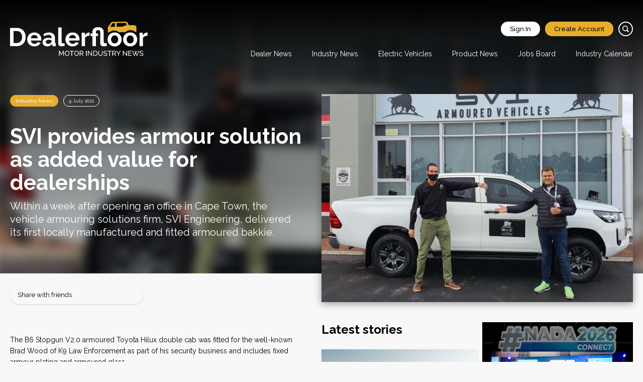

--- FILE ---
content_type: text/html; charset=UTF-8
request_url: https://dealerfloor.co.za/industry-news/svi-provides-armour-solution-as-added-value-for-dealerships
body_size: 7880
content:
<!DOCTYPE html>
<html lang="en">
<head>
    <meta charset="utf-8">
    <meta name="viewport" content="width=device-width, initial-scale=1">
    <meta name="SKYPE_TOOLBAR" CONTENT="SKYPE_TOOLBAR_PARSER_COMPATIBLE">
    <link rel="shortcut icon" href="/assets/images/favicon.ico" type="image/x-icon">
    <link rel="icon" href="/assets/images/favicon.ico" type="image/x-icon">
    <link rel="stylesheet" href="/assets/dist/css/main.css">
    <script type="text/javascript" src="https://www.bugherd.com/sidebarv2.js?apikey=ycnl3mfcx0ziicuoy633lw" async="true"></script>
    <!--<script id="mcjs">!function(c,h,i,m,p){m=c.createElement(h),p=c.getElementsByTagName(h)[0],m.async=1,m.src=i,p.parentNode.insertBefore(m,p)}(document,"script","https://chimpstatic.com/mcjs-connected/js/users/137fe909b9dc65671f4dcdac1/0a2e05b7fa6221c8f6a87ace7.js");</script>-->
	
	<script data-ad-client="ca-pub-2921871618990756" async src="https://pagead2.googlesyndication.com/pagead/js/adsbygoogle.js"></script>
	<!-- BEGIN NARRATIIVE CODE -->
<!-- COPYRIGHT NARRATIIVE -->
<!-- BY ADDING THIS TAG TO YOUR WEBSITE YOU AGREE TO ALL POLICIES AND TERMS AVAILABLE AT WWW.NARRATIIVE.COM -->
<script type="text/javascript">
   (function(t,r,a,c,k,n,o,w){t['em_ns']=k;w=1*new Date();t[k]=t[k]||function(){
     (t[k].q=t[k].q||[]).push(arguments)},t[k].t=w;n=r.createElement(a);n.async=1;
     n.src=c+'/tag'+(t.addEventListener&&'.'||'_.')+'js?'+parseInt(w/1e9, 10);
     o=r.getElementsByTagName(a)[0];o.parentNode.insertBefore(n,o)
   })(window,document,'script','https://t.effectivemeasure.net','_em');
</script>
<!-- END NARRATIIVE CODE -->
<title>SVI provides armour solution as added value for… | Dealerfloor</title><meta name="generator" content="SEOmatic">
<meta name="keywords" content="vehicles, armoured, toyota, dealerships">
<meta name="description" content="SVI Engineering, delivers its first locally manufactured and fitted armoured bakkie.">
<meta name="referrer" content="no-referrer-when-downgrade">
<meta name="robots" content="all">
<meta content="115223950239188" property="fb:profile_id">
<meta content="en_EN" property="og:locale">
<meta content="Dealerfloor" property="og:site_name">
<meta content="website" property="og:type">
<meta content="https://dealerfloor.co.za/industry-news/svi-provides-armour-solution-as-added-value-for-dealerships" property="og:url">
<meta content="SVI provides armour solution as added value for… | Dealerfloor" property="og:title">
<meta content="SVI Engineering, delivers its first locally manufactured and fitted armoured bakkie." property="og:description">
<meta content="https://dealerfloor.co.za/assets/gallery/_1200x630_crop_center-center_82_none/20210630_102440_1_1800x1800.jpg?mtime=1625825167" property="og:image">
<meta content="1200" property="og:image:width">
<meta content="630" property="og:image:height">
<meta content="Dealerfloor Badge" property="og:image:alt">
<meta content="https://www.instagram.com/dealerfloor/" property="og:see_also">
<meta content="https://www.linkedin.com/company/dealerfloor/" property="og:see_also">
<meta content="https://www.facebook.com/dealerfloor/" property="og:see_also">
<meta content="https://twitter.com/dealerfloor" property="og:see_also">
<meta name="twitter:card" content="summary_large_image">
<meta name="twitter:site" content="@dealerfloor">
<meta name="twitter:creator" content="@dealerfloor">
<meta name="twitter:title" content="SVI provides armour solution as added value for… | Dealerfloor">
<meta name="twitter:description" content="SVI Engineering, delivers its first locally manufactured and fitted armoured bakkie.">
<meta name="twitter:image" content="https://dealerfloor.co.za/assets/gallery/_800x418_crop_center-center_82_none/20210630_102440_1_1800x1800.jpg?mtime=1625825167">
<meta name="twitter:image:width" content="800">
<meta name="twitter:image:height" content="418">
<meta name="twitter:image:alt" content="Dealerfloor Badge">
<link href="https://dealerfloor.co.za/industry-news/svi-provides-armour-solution-as-added-value-for-dealerships" rel="canonical">
<link href="https://dealerfloor.co.za/" rel="home">
<link type="text/plain" href="https://dealerfloor.co.za/humans.txt" rel="author">
<link href="https://dealerfloor.co.za/cpresources/20c1e789/style.css?v=1593681495" rel="stylesheet">
<script></script>
<script async src="https://www.googletagmanager.com/gtag/js?id=G-LGMHE3M4CC"></script>
<script>
    window.dataLayer = window.dataLayer || [];
    function gtag(){ dataLayer.push(arguments); }

    // Initialize GA4
    gtag('js', new Date());

    // Build GA4 config object from SEOMatic settings
    var ga4Config = {};

        
            
        
    // Apply GA4 configuration
    gtag('config', 'G-LGMHE3M4CC', ga4Config);

            gtag('event', 'page_view');</script></head>


<body>

<header class="main_header">
    <div class="inner">
        <a href="https://dealerfloor.co.za/" class="logo"><img src="/assets/images/Logo2x.png" alt="Dealerfloor"></a>

        <div class="main_header__nav_container">
    <ul class="main_header__user_nav">
                    <li><a href="/login" class="btn btn--white">Sign In</a></li>
            <li><a href="/login" class="btn">Create Account</a></li>
                <li class="df_search">
            <div>
                <form action="https://dealerfloor.co.za/search/results">
                    <input type="text" name="q" placeholder="Search news, jobs, events and more.">
                    <input type="submit" value="">
                </form>
            </div>
            <button></button>
        </li>
    </ul>
    <button class="mobile_nav"><img src="/assets/images/icons/Menu.svg" alt=""></button>
    <button class="mobile_nav--close"><img src="/assets/images/icons/close-white.svg" alt=""></button>
            <ul class="main_header__site_nav">
                    <li >
                <a href="/dealer-news">Dealer News</a>
                            </li>
                    <li >
                <a href="/industry-news">Industry News</a>
                            </li>
                    <li >
                <a href="/electric-vehicles">Electric Vehicles</a>
                            </li>
                    <li >
                <a href="/product-news">Product News</a>
                            </li>
                    <li >
                <a href="/jobs-board">Jobs Board</a>
                            </li>
                    <li >
                <a href="/industry-calendar">Industry Calendar</a>
                            </li>
            </ul>
    </div>
    </div>
</header>

    <section class="hero hero--article hasblur">
        <div class="inner">
            <div>
                <ul class="tags">
                                                                        <li><a href="https://dealerfloor.co.za/industry-news">Industry News</a></li>
                                            
                    <li><span>9 July 2021</span></li>

                                                        </ul>
                <h1>SVI provides armour solution as added value for dealerships</h1>
                <p>Within a week after opening an office in Cape Town, the vehicle armouring solutions firm, SVI Engineering, delivered its first locally manufactured and fitted armoured bakkie.</p>            </div>
        </div>

                                                    <div class="hero__bg blurred" style="background: url(/imager/gallery/17869/20210630_102440_1_1800x1800_e8a7294705de334d44e731bd6226c931.jpg) no-repeat center center / cover">
                <svg width="3000" height="3000" id="ieblur">
                    <rect width="3000" height="3000" style="fill:rgb(0, 0, 0);fill-opacity:0.7;" />
                </svg>
            </div>
            </section>

    <section class="article-container">
        <div class="inner">
                                    <main class="main-article content-default">
                                <img src="/imager/gallery/17869/20210630_102440_1_1800x1800_21775ebfb1c4e50841e15d37f3eb92cc.jpg" alt="20210630 102440 1 1800x1800" class="featimg--mobile">

                <div class="share">
    <p>Share with friends</p>
    <!--<i class="share__mail"><a href="#"><img src="/assets/images/icons/mail.svg" alt=""></a></i>
    <i class="share__fb"><a href="#"><img src="/assets/images/icons/fb--white.png" alt=""></a></i>
    <i class="share__twt"><a href="#"><img src="/assets/images/icons/twt--white.png" alt=""></a></i>-->
    <div class="addthis_inline_share_toolbox"></div>
</div>
                                                            <p>The B6 Stopgun V2.0 armoured Toyota Hilux double cab was fitted for the well-known Brad Wood of K9 Law Enforcement as part of his security business and includes fixed armour plating and armoured glass.</p>
<p>Since it was formed in 2004 as a specialist manufacturer and fitter of armoured products, SVI has established itself as an added value service to dealerships whose clients are in the security and mining industries. This has expanded over time as more dealers started selling armoured vehicles to private citizens who are concerned about their families’ safety.</p><figure><img src="/assets/gallery/20210630_101910_1800x1800.jpg" data-image="17871"></figure>
<p>According to Nicol Louw, spokesperson for SVI, the conversions they provide and instal will give dealerships an opportunity to provide a wider range of products and to better serve the needs of individuals, as well as clients in the corporate, security, mining and government sectors.</p>
<p>“The armouring kit is currently available on Ford Ranger and Toyota Hilux bakkies and will take up to 4 weeks to prepare and only 2-3 weeks to instal,” he told <strong>Dealerfloor </strong>recently. “The Ford Ranger comes with a full factory-approved warranty tied in with local dealer support.”</p>
<p>The semi-discreet B6 armouring solution is said to stop AK47 and R1 rifles and can be used in security support and services or valuable-in-transit vehicles. It replaces the widely used double-door system formerly used with the newest technology of integrated door armour, including flat armoured glass fitted in window frames with the option of gunports. </p><figure><img src="/assets/gallery/20210621_165732_1800x1800.jpg" data-image="17875"></figure>
<p>“These ports provide elegant ballistic protection, but reduce the personal injury risk considerably when compared with the double-door system,” Louw said. “Although it adds up to 650kg to the payload, consider that it is still well below the one ton most bakkies are designed and engineered to carry.”</p>
<p>Stated as a first for this armouring segment, a fully functional curtain airbag is included when it is standard on the bakkie, to complement the other standard safety systems on the vehicle. </p>
<p><strong>Pricing for the B6 Stopgun V2.0:</strong> <br>
Single Cab: From R223,000.00 Ex. VAT <br>
Extended Cab From R258,000.00 Ex. VAT <br>
Double Cab: From R 319,000.00 Ex. VAT</p>
                                                </main>
                        <div class="article-sidebar">
                                <img src="/imager/gallery/17869/20210630_102440_1_1800x1800_34d3bdb9603a4f9d91216e9c47f876cb.jpg" alt="20210630 102440 1 1800x1800" class="featimg">
                <section class="content-section">
                    <div class="inner">

                        
    <div class="content-section__content">
        <div class="news-list">
            <header class="content-section__header">
                <h2>Latest stories</h2>
            </header>
                            <article class="news-item">
                                                                                        <a href="https://dealerfloor.co.za/industry-news/dakar-2026-tough-on-south-african-participants" title="Dakar 2026 tough on South African participants"><img src="/imager/gallery/80379/26DakarResults1_ac4358fb135aa81dd484ffed19f8ae96.jpg" alt="26 Dakar Results1"></a>
                                        <div class="news-item__content">
                        <h3><a href="https://dealerfloor.co.za/industry-news/dakar-2026-tough-on-south-african-participants">Dakar 2026 tough on South African participants</a></h3>
                        <p>The 2026 Dakar Rally delivered one of the most thrilling and competitive editions of the world’s toughest off‑road endurance race.</p>
                        <ul>
                                                                                                <li><a href="https://dealerfloor.co.za/industry-news">Industry News</a></li>
                                                                                        <li><span>19 January 2026</span></li>
                        </ul>
                    </div>
                </article>
                            <article class="news-item">
                                                                                        <a href="https://dealerfloor.co.za/industry-news/volvo-debuts-centum-typeface-for-safer-simpler-in-car-interaction" title="Volvo debuts centum typeface for safer, simpler in car interaction"><img src="/imager/gallery/80368/Volvo-Centum_ac4358fb135aa81dd484ffed19f8ae96.jpg" alt="Volvo Centum"></a>
                                        <div class="news-item__content">
                        <h3><a href="https://dealerfloor.co.za/industry-news/volvo-debuts-centum-typeface-for-safer-simpler-in-car-interaction">Volvo debuts centum typeface for safer, simpler in car interaction</a></h3>
                        <p>Volvo Cars has partnered with type specialists Dalton Maag to develop Centum, a bespoke typeface crafted specifically for the in‑car environment. </p>
                        <ul>
                                                                                                <li><a href="https://dealerfloor.co.za/industry-news">Industry News</a></li>
                                                                                        <li><span>19 January 2026</span></li>
                        </ul>
                    </div>
                </article>
                            <article class="news-item">
                                                                                        <a href="https://dealerfloor.co.za/industry-news/not-much-time-left-for-entries-for-simola-hillclimb" title="Not much time left for entries for Simola Hillclimb"><img src="/imager/gallery/80357/26HillClimb1_ac4358fb135aa81dd484ffed19f8ae96.jpg" alt="26 Hill Climb1"></a>
                                        <div class="news-item__content">
                        <h3><a href="https://dealerfloor.co.za/industry-news/not-much-time-left-for-entries-for-simola-hillclimb">Not much time left for entries for Simola Hillclimb</a></h3>
                        <p>Time to enter is running out for prospective participants in the 16th Simola Hillclimb, which will be held in the Knysna region later this year from 30 April to 3 May.</p>
                        <ul>
                                                                                                <li><a href="https://dealerfloor.co.za/industry-news">Industry News</a></li>
                                                                                        <li><span>19 January 2026</span></li>
                        </ul>
                    </div>
                </article>
                    </div>
    </div>

                        <div class="content-section__sidebar">

                            <div class="ad">
    
<img src="/assets/gallery/NADAConnect2026-Article-Thumbnai.jpg" width="300" height="200" class="adWizard-ad" style="cursor:pointer" onclick="adWizard.click(64109, 'https://nada.co.za/conference-rsvp/')" />
    <span>Advertisement</span>
</div>
                            <div class="ad">
    
<img src="/assets/gallery/11026-AVAF-DF-Square-DIgital-ban.jpg" width="350" height="300" class="adWizard-ad" style="cursor:pointer" onclick="adWizard.click(68242, 'https://www.absa.co.za')" />
    <span>Advertisement</span>
</div>
                            <div class="blockquote">
    <p>I have bad reflexes. I was once run over by a car being pushed by two guys</p>
    <span>Woody Allen</span>
</div>

                        </div>
                    </div>
                </section>
            </div>
        </div>
    </section>

    
<section class="content-section">
    <div class="inner">
        <header class="content-section__header">
            <h2>More Industry News stories</h2>
        </header>
        <div class="content-section__content">
            <div class="news-list">
                                                <article class="news-item">
                                                                    <a href="https://dealerfloor.co.za/industry-news/dakar-2026-tough-on-south-african-participants" class="img" title="Dakar 2026 tough on South African participants"><img src="/imager/gallery/80379/26DakarResults1_ac4358fb135aa81dd484ffed19f8ae96.jpg" alt="Dakar 2026 tough on South African participants"></a>
                                        <div class="news-item__content">
                        <h3><a href="https://dealerfloor.co.za/industry-news/dakar-2026-tough-on-south-african-participants">Dakar 2026 tough on South African participants</a></h3>
                        <p>The 2026 Dakar Rally delivered one of the most thrilling and competitive editions of the world’s toughest off‑road endurance race.</p>
                        <ul>
                            <li><span>19 January 2026</span></li>
                        </ul>
                    </div>
                </article>
                                                <article class="news-item">
                                                                    <a href="https://dealerfloor.co.za/industry-news/volvo-debuts-centum-typeface-for-safer-simpler-in-car-interaction" class="img" title="Volvo debuts centum typeface for safer, simpler in car interaction"><img src="/imager/gallery/80368/Volvo-Centum_ac4358fb135aa81dd484ffed19f8ae96.jpg" alt="Volvo debuts centum typeface for safer, simpler in car interaction"></a>
                                        <div class="news-item__content">
                        <h3><a href="https://dealerfloor.co.za/industry-news/volvo-debuts-centum-typeface-for-safer-simpler-in-car-interaction">Volvo debuts centum typeface for safer, simpler in car interaction</a></h3>
                        <p>Volvo Cars has partnered with type specialists Dalton Maag to develop Centum, a bespoke typeface crafted specifically for the in‑car environment. </p>
                        <ul>
                            <li><span>19 January 2026</span></li>
                        </ul>
                    </div>
                </article>
                                                <article class="news-item">
                                                                    <a href="https://dealerfloor.co.za/industry-news/not-much-time-left-for-entries-for-simola-hillclimb" class="img" title="Not much time left for entries for Simola Hillclimb"><img src="/imager/gallery/80357/26HillClimb1_ac4358fb135aa81dd484ffed19f8ae96.jpg" alt="Not much time left for entries for Simola Hillclimb"></a>
                                        <div class="news-item__content">
                        <h3><a href="https://dealerfloor.co.za/industry-news/not-much-time-left-for-entries-for-simola-hillclimb">Not much time left for entries for Simola Hillclimb</a></h3>
                        <p>Time to enter is running out for prospective participants in the 16th Simola Hillclimb, which will be held in the Knysna region later this year from 30 April to 3 May.</p>
                        <ul>
                            <li><span>19 January 2026</span></li>
                        </ul>
                    </div>
                </article>
                            </div>
        </div>
    </div>
</section>


<footer class="main_footer">
    <div class="signup_block">
        <div class="inner">
            <div class="signup_block__section" id="newsletter-signup">
                <h5>Never miss a story!</h5>
                <p>Subscribe to our mailing list</p>
            </div>
            <div class="signup_block__section df_form df_form--hor">
                <form class="js-cm-form" id="subForm" action="https://www.createsend.com/t/subscribeerror?description=" method="post" data-id="191722FC90141D02184CB1B62AB3DC26D372A066BC580C5E7D5AFFAE38301674076A76FA2225F19E82B1C5C97D96F91708C92CBF5F81E5809276AD1F6A649523">
                        <div class="df_form__column">
                            <label>Name </label>
                            <input type="text" aria-label="Name" id="fieldName" maxlength="200" name="cm-name" placeholder="Full Name">
                        </div>
                        <div class="df_form__column">
                            <label>Email </label>
                            <input autocomplete="Email" aria-label="Email" class="js-cm-email-input qa-input-email" id="fieldEmail" maxlength="200" name="cm-yhsjlr-yhsjlr" required="" type="email" placeholder="Email address">
                        </div>
                        <div class="df_form__column">
                            <button class="btn btn--black btn--lrg" type="submit">Subscribe</button>
                        </div>
                </form>
                <script type="text/javascript" src="https://js.createsend1.com/javascript/copypastesubscribeformlogic.js"></script>
            </div>
        </div>
    </div>
    <div class="footer_nav_container">
        <div class="inner">
            <div class="footer_nav_container__section">
                <p>
                    Dealerfloor is a motoring industry news portal consisting of researched and industry submitted
                    content, making it southern Africa’s premier news and information portal for motor dealerships.
                </p>
                <a href="/" class="logo logo--sml"><img src="/assets/images/Logo2x.png" alt=""></a>
            </div>
            <div class="footer_nav_container__section">
                                                                <nav>
                    <h5>News Categories</h5>
                    <ul>
                                                <li><a href="https://dealerfloor.co.za/product-news">Product News</a></li>
                                                <li><a href="https://dealerfloor.co.za/dealer-news">Dealer News</a></li>
                                                <li><a href="https://dealerfloor.co.za/industry-news">Industry News</a></li>
                                                <li><a href="https://dealerfloor.co.za/electric-vehicles">New Energy Vehicles</a></li>
                                            </ul>
                </nav>
                
                                                                <nav>
                    <h5>Site links</h5>
                    <ul>
                                                <li><a href="https://dealerfloor.co.za/contact-us">Contact Us</a></li>
                                                <li><a href="https://dealerfloor.co.za/about-us">About Dealerfloor</a></li>
                                                <li><a href="https://dealerfloor.co.za/advertising">Advertising</a></li>
                                                <li><a href="https://dealerfloor.co.za/privacy-policy">Privacy Policy</a></li>
                                                <li><a href="https://dealerfloor.co.za/terms-of-use">Terms of Use</a></li>
                                            </ul>
                </nav>
                
                                                                <nav>
                    <h5>Connect with us</h5>
                    <ul class="socials">
                        <li class="fb"><a href="https://www.facebook.com/dealerfloor/" target="_blank">Facebook</a></li>                        <li class="twt"><a href="https://twitter.com/dealerfloor" target="_blank">Twitter</a></li>                        <li class="yt"><a href="https://youtube.com" target="_blank">YouTube</a></li>                        <li class="li"><a href="https://www.linkedin.com/company/dealerfloor/" target="_blank">LinkedIn</a></li>                        <li class="insta"><a href="https://www.instagram.com/dealerfloor/" target="_blank">Instagram</a></li>                    </ul>
                </nav>
                            </div>
        </div>
    </div>
    <div class="footer_bottom">
        <div class="inner">
            <div class="footer_bottom__section">
               
				<p>This dealer-focussed innovation is made possible with the support and endorsement of Absa Vehicle and Asset Finance.</p>
				<p>All content copyright of Panthera Media Pty Ltd 2020.</p>
                 <div class="footer_bottom__section__logos">
                    <a href="https://www.iabsa.net/" target="_blank"><img src="/assets/images/footer/IAB-member.png" alt="" style="width:150px;"></a>
                                    </div>
                
				
            </div>
            <div class="footer_bottom__section">
                <img src="/assets/images/footer/absa.png" alt="">
            </div>
        </div>
    </div>
</footer>

<script src="/assets/dist/js/scripts.js"></script>
<script src="//cdn.jsdelivr.net/npm/jquery-validation@1.19.2/dist/jquery.validate.min.js"></script>
<script src="/assets/dist/js/app.js"></script>
<script type="text/javascript" src="//s7.addthis.com/js/300/addthis_widget.js#pubid=ra-5eec869b4932c55e"></script>
<section id="elc-cookie-consent" class="elc-small">
    <form id="elc-cookie-consent-form" action="" data-url="https://dealerfloor.co.za/index.php?p=actions/" data-refresh=false method="post" accept-charset="UTF-8">

        <input type="hidden" name="action" value="cookie-consent/consent/update">
        <input type="hidden" name="site_id" value="1">

        
        <input type="hidden" name="CRAFT_CSRF_TOKEN" value="VQ4vu8OtS8gQs2QyU6pDEslqhYSP7H_XPOV3smXefVRn_uE7FDnhrDJ3dpa5_iCxe9YIVGfzIiW6GOnNvqQmvl6iGfsPnwcHELCIbENOu5k=">

        <header class="elc-header">
            <h1 class="elc-primary-heading">This website uses cookies</h1>
            <p class="elc-header-description">We use cookies to personalise content and ads, and to analyse our traffic and improve our service. You consent to cookies if you continue to use our website.</p>
        </header>

        <div id="elc-cookie-consent-settings" class="elc-hide-when-small">
                            <div class="elc-cookie-group">
                    <div class="elc-row elc-cookie-headline">
                        <input type="checkbox" id="elc-checkbox-1" class="elc-cookie-checkbox" name="group-default-necessary" disabled="disabled" checked>
                        <label class="elc-cookie-name" for="elc-checkbox-1">Necessary <small>(Required)</small></label>
                    </div>
                    <div class="elc-row elc-cookie-description">
                        Cookies that the site cannot function properly without. This includes cookies for access to secure areas, CSRF security and logging consent. 
                    </div>
                                    </div>
                            <div class="elc-cookie-group">
                    <div class="elc-row elc-cookie-headline">
                        <input type="checkbox" id="elc-checkbox-2" class="elc-cookie-checkbox" name="group-default-statistics" disabled="disabled" checked>
                        <label class="elc-cookie-name" for="elc-checkbox-2">Statistics <small>(Required)</small></label>
                    </div>
                    <div class="elc-row elc-cookie-description">
                        Statistic cookies help us understand how visitors interact with websites by collecting and reporting information anonymously.
                    </div>
                                    </div>
                            <div class="elc-cookie-group">
                    <div class="elc-row elc-cookie-headline">
                        <input type="checkbox" id="elc-checkbox-3" class="elc-cookie-checkbox" name="group-default-marketing" disabled="disabled" checked>
                        <label class="elc-cookie-name" for="elc-checkbox-3">Marketing <small>(Required)</small></label>
                    </div>
                    <div class="elc-row elc-cookie-description">
                        Marketing cookies are used to track visitors across websites. The intention is to display ads that are relevant and engaging for the individual user and thereby more valuable for publishers and third party advertisers.
                    </div>
                                    </div>
                    </div>

        <div class="button-container">
            <a href="#" id="elc-detail-link" class="elc-text-link">Details</a>
            <a href="#" id="elc-hide-detail-link" class="elc-text-link">Hide Details</a>

            <input id="elc-save-link" class="elc-button-link" type="submit" value="Save">
                            <input id="elc-accept-link" class="elc-button-link" type="submit" value="OK">
                    </div>

    </form>
</section>
<script type="application/ld+json">{"@context":"http://schema.org","@graph":[{"@type":"WebPage","author":{"@id":"https://www.pantheramedia.co.za/#identity"},"copyrightHolder":{"@id":"https://www.pantheramedia.co.za/#identity"},"copyrightYear":"2021","creator":{"@id":"https://www.pantheramedia.co.za/#creator"},"dateModified":"2021-07-09T12:08:44+02:00","datePublished":"2021-07-09T12:01:00+02:00","description":"SVI Engineering, delivers its first locally manufactured and fitted armoured bakkie.","headline":"SVI provides armour solution as added value for dealerships","image":{"@type":"ImageObject","url":"https://dealerfloor.co.za/assets/gallery/_1200x630_crop_center-center_82_none/20210630_102440_1_1800x1800.jpg?mtime=1625825167"},"inLanguage":"en","mainEntityOfPage":"https://dealerfloor.co.za/industry-news/svi-provides-armour-solution-as-added-value-for-dealerships","name":"SVI provides armour solution as added value for dealerships","publisher":{"@id":"https://www.pantheramedia.co.za/#creator"},"url":"https://dealerfloor.co.za/industry-news/svi-provides-armour-solution-as-added-value-for-dealerships"},{"@id":"https://www.pantheramedia.co.za/#identity","@type":"NewsMediaOrganization","name":"Panthera Media","sameAs":["https://twitter.com/dealerfloor","https://www.facebook.com/dealerfloor/","https://www.linkedin.com/company/dealerfloor/","https://www.instagram.com/dealerfloor/"],"url":"https://www.pantheramedia.co.za/"},{"@id":"#creator","@type":"Organization"},{"@type":"BreadcrumbList","description":"Breadcrumbs list","itemListElement":[{"@type":"ListItem","item":"https://dealerfloor.co.za/","name":"Homepage","position":1},{"@type":"ListItem","item":"https://dealerfloor.co.za/industry-news","name":"Industry News","position":2},{"@type":"ListItem","item":"https://dealerfloor.co.za/industry-news/svi-provides-armour-solution-as-added-value-for-dealerships","name":"SVI provides armour solution as added value for dealerships","position":3}],"name":"Breadcrumbs"}]}</script><script src="https://dealerfloor.co.za/cpresources/20c1e789/script.js?v=1593681495"></script>
<script src="https://dealerfloor.co.za/cpresources/8145586d/js/superagent.js?v=1592659693"></script>
<script src="https://dealerfloor.co.za/cpresources/8145586d/js/adwizard.js?v=1592659693"></script>
<script>window.csrfTokenName = "CRAFT_CSRF_TOKEN";
window.csrfTokenValue = "VQ4vu8OtS8gQs2QyU6pDEslqhYSP7H_XPOV3smXefVRn_uE7FDnhrDJ3dpa5_iCxe9YIVGfzIiW6GOnNvqQmvl6iGfsPnwcHELCIbENOu5k=";</script></body>
</html>

--- FILE ---
content_type: text/html; charset=utf-8
request_url: https://www.google.com/recaptcha/api2/aframe
body_size: 267
content:
<!DOCTYPE HTML><html><head><meta http-equiv="content-type" content="text/html; charset=UTF-8"></head><body><script nonce="Id2bytBURw8sE1MEgcUNBw">/** Anti-fraud and anti-abuse applications only. See google.com/recaptcha */ try{var clients={'sodar':'https://pagead2.googlesyndication.com/pagead/sodar?'};window.addEventListener("message",function(a){try{if(a.source===window.parent){var b=JSON.parse(a.data);var c=clients[b['id']];if(c){var d=document.createElement('img');d.src=c+b['params']+'&rc='+(localStorage.getItem("rc::a")?sessionStorage.getItem("rc::b"):"");window.document.body.appendChild(d);sessionStorage.setItem("rc::e",parseInt(sessionStorage.getItem("rc::e")||0)+1);localStorage.setItem("rc::h",'1768833072947');}}}catch(b){}});window.parent.postMessage("_grecaptcha_ready", "*");}catch(b){}</script></body></html>

--- FILE ---
content_type: image/svg+xml
request_url: https://dealerfloor.co.za/assets/images/icons/Menu.svg
body_size: 417
content:
<svg xmlns="http://www.w3.org/2000/svg" width="23" height="19" viewBox="0 0 23 19"><defs><style>.a{fill:#fff;}</style></defs><g transform="translate(-317 -90)"><rect class="a" width="23" height="3" rx="1" transform="translate(317 90)"/><rect class="a" width="23" height="3" rx="1" transform="translate(317 98)"/><rect class="a" width="23" height="3" rx="1" transform="translate(317 106)"/></g></svg>

--- FILE ---
content_type: application/javascript
request_url: https://dealerfloor.co.za/assets/dist/js/app.js
body_size: 546
content:
// JavaScript Document
jQuery(document).ready(function ($) {
// --------------------------------------
// Validate Login Form
// --------------------------------------
    var validator = $("#login").validate({
        errorClass: "msg",
        highlight: function(element, errorClass, validClass) {
            $(element).parents(".df_form__row").addClass('error');
        },
        unhighlight: function(element, errorClass, validClass) {
            $(element).parents(".df_form__row").removeClass('error');
        },
        rules: {
            "loginName": {
                required: true,
                email: true
            },
            "password": {
                required: true
            }
        },
        messages: {
            "loginName": {
                required: "Please enter your email address",
                email: "Please enter a valid email address"
            },
            "password": {
                required: "Please enter your password"
            }
        }
    });

// --------------------------------------
// Validate Registration Form
// --------------------------------------
    var validator = $("#register").validate({
        errorClass: "msg",
        highlight: function(element, errorClass, validClass) {
            $(element).parents(".df_form__row").addClass('error');
        },
        unhighlight: function(element, errorClass, validClass) {
            $(element).parents(".df_form__row").removeClass('error');
        },
        rules: {
            "firstName": {
                required: true
            },
            "lastName": {
                required: true
            },
            "email": {
                required: true,
                email: true
            },
            "password": {
                required: true
            },
            "confirm-password": {
                equalTo: "#password"
            },
        },
        messages: {
            "firstName": {
                required: "Please enter your first name"
            },
            "lastName": {
                required: "Please enter your last name"
            },
            "email": {
                required: "Please enter your email address",
                email: "Please enter a valid email address"
            },
            "password": {
                required: "Please enter a password"
            },
            "confirmPassword": {
                equalTo: "Passwords do not match"
            }
        }
    });

// --------------------------------------
// Validate Forgot Password Form
// --------------------------------------
    var validator = $("#forgotpassword").validate({
        errorClass: "msg",
        highlight: function(element, errorClass, validClass) {
            $(element).parents(".df_form__row").addClass('error');
        },
        unhighlight: function(element, errorClass, validClass) {
            $(element).parents(".df_form__row").removeClass('error');
        },
        rules: {
            "loginName": {
                required: true
            }
        },
        messages: {
            "loginName": {
                required: "Please enter your email address",
                email: "Please enter a valid email address"
            }
        }
    });

// --------------------------------------
// Validate Registration Form
// --------------------------------------
    var validator = $("#setpassword").validate({
        errorClass: "msg",
        highlight: function(element, errorClass, validClass) {
            $(element).parents(".df_form__row").addClass('error');
        },
        unhighlight: function(element, errorClass, validClass) {
            $(element).parents(".df_form__row").removeClass('error');
        },
        rules: {
            "newPassword": {
                required: true
            },
            "confirmPassword": {
                equalTo: "#newPassword"
            },
        },
        messages: {
            "newPassword": {
                required: "Please enter a password"
            },
            "confirmPassword": {
                equalTo: "Passwords do not match"
            }
        }
    });

});

--- FILE ---
content_type: image/svg+xml
request_url: https://dealerfloor.co.za/assets/images/icons/search-1--blk.svg
body_size: 461
content:
<svg xmlns="http://www.w3.org/2000/svg" width="13.742" height="13.734" viewBox="0 0 13.742 13.734">
<defs>
<style>.a{fill:#000;}</style>
</defs>
<g transform="translate(-0.985 -1.993)"><path class="a" d="M13.392,11.78,10.734,9.122a5.869,5.869,0,1,0-1.618,1.619L11.773,13.4a1.159,1.159,0,0,0,1.618,0,1.144,1.144,0,0,0,0-1.618ZM5.859,1.716A4.149,4.149,0,1,1,1.71,5.865,4.149,4.149,0,0,1,5.859,1.716Z" transform="translate(1 2)"/></g>
</svg>